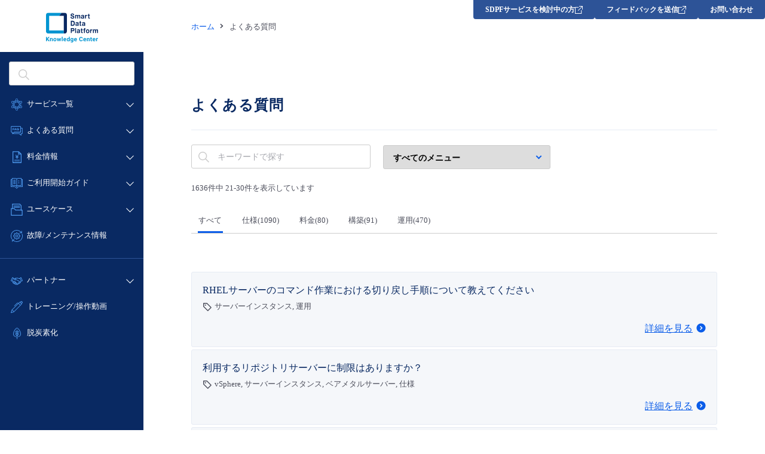

--- FILE ---
content_type: text/html; charset=UTF-8
request_url: https://sdpf.ntt.com/faq/page/3/
body_size: 15721
content:
<!-- ↓ハッシュを使わずにクエリストリングでパラメタを管理する場合に記述 -->
<script type="text/javascript">
    !function(){
      var G = GALFSRAM = window.GALFSRAM || {}
      G.mfx = G.mfx || {}
      G.mfx.router_mode = 'history'
    }();
</script>
<!DOCTYPE html>
<html lang="ja">

<head>
	<meta charset="utf-8">
	<link rel="shortcut icon" href="https://sdpf.ntt.com/wp-content/themes/sdpf/images/favicon.ico">
	<link rel="apple-touch-icon" sizes="256x256" href="https://sdpf.ntt.com/wp-content/themes/sdpf/images/favicon.ico">
	<link rel="icon" sizes="256x256" href="https://sdpf.ntt.com/wp-content/themes/sdpf/images/favicon.ico">
	<meta http-equiv="X-UA-Compatible" content="IE=edge">
	<meta name="format-detection" content="telephone=no">
	<meta name="viewport" content="width=device-width">
	<title>FAQ | Smart Data Platform Knowledge Center - Page 3</title>
	<style>img:is([sizes="auto" i], [sizes^="auto," i]) { contain-intrinsic-size: 3000px 1500px }</style>
	
		<!-- All in One SEO 4.8.7 - aioseo.com -->
	<meta name="robots" content="noindex, nofollow, max-image-preview:large" />
	<link rel="canonical" href="https://sdpf.ntt.com/faq/" />
	<link rel="prev" href="https://sdpf.ntt.com/faq/page/2/" />
	<link rel="next" href="https://sdpf.ntt.com/faq/page/4/" />
	<meta name="generator" content="All in One SEO (AIOSEO) 4.8.7" />
		<meta property="og:locale" content="ja_JP" />
		<meta property="og:site_name" content="Smart Data Platform Knowledge Center | Smart Data Platform" />
		<meta property="og:type" content="website" />
		<meta property="og:title" content="FAQ | Smart Data Platform Knowledge Center - Page 3" />
		<meta property="og:url" content="https://sdpf.ntt.com/faq/" />
		<meta name="twitter:card" content="summary" />
		<meta name="twitter:title" content="FAQ | Smart Data Platform Knowledge Center - Page 3" />
		<script type="application/ld+json" class="aioseo-schema">
			{"@context":"https:\/\/schema.org","@graph":[{"@type":"BreadcrumbList","@id":"https:\/\/sdpf.ntt.com\/faq\/page\/3\/#breadcrumblist","itemListElement":[{"@type":"ListItem","@id":"https:\/\/sdpf.ntt.com#listItem","position":1,"name":"Home","item":"https:\/\/sdpf.ntt.com","nextItem":{"@type":"ListItem","@id":"https:\/\/sdpf.ntt.com\/faq\/#listItem","name":"Archives for "}},{"@type":"ListItem","@id":"https:\/\/sdpf.ntt.com\/faq\/#listItem","position":2,"name":"Archives for ","item":"https:\/\/sdpf.ntt.com\/faq\/","nextItem":{"@type":"ListItem","@id":"https:\/\/sdpf.ntt.com\/faq\/page\/3#listItem","name":"\u30da\u30fc\u30b8 3"},"previousItem":{"@type":"ListItem","@id":"https:\/\/sdpf.ntt.com#listItem","name":"Home"}},{"@type":"ListItem","@id":"https:\/\/sdpf.ntt.com\/faq\/page\/3#listItem","position":3,"name":"\u30da\u30fc\u30b8 3","previousItem":{"@type":"ListItem","@id":"https:\/\/sdpf.ntt.com\/faq\/#listItem","name":"Archives for "}}]},{"@type":"CollectionPage","@id":"https:\/\/sdpf.ntt.com\/faq\/page\/3\/#collectionpage","url":"https:\/\/sdpf.ntt.com\/faq\/page\/3\/","name":"FAQ | Smart Data Platform Knowledge Center - Page 3","inLanguage":"ja","isPartOf":{"@id":"https:\/\/sdpf.ntt.com\/#website"},"breadcrumb":{"@id":"https:\/\/sdpf.ntt.com\/faq\/page\/3\/#breadcrumblist"}},{"@type":"Organization","@id":"https:\/\/sdpf.ntt.com\/#organization","name":"Smart Data Platform Knowledge Center","description":"Smart Data Platform","url":"https:\/\/sdpf.ntt.com\/"},{"@type":"WebSite","@id":"https:\/\/sdpf.ntt.com\/#website","url":"https:\/\/sdpf.ntt.com\/","name":"Smart Data Platform Knowledge Center","alternateName":"SDPF Knowledge Center","description":"Smart Data Platform","inLanguage":"ja","publisher":{"@id":"https:\/\/sdpf.ntt.com\/#organization"}}]}
		</script>
		<!-- All in One SEO -->


<!-- Google Tag Manager for WordPress by gtm4wp.com -->
<script data-cfasync="false" data-pagespeed-no-defer>
	var gtm4wp_datalayer_name = "dataLayer";
	var dataLayer = dataLayer || [];

	const gtm4wp_scrollerscript_debugmode         = false;
	const gtm4wp_scrollerscript_callbacktime      = 100;
	const gtm4wp_scrollerscript_readerlocation    = 150;
	const gtm4wp_scrollerscript_contentelementid  = "content";
	const gtm4wp_scrollerscript_scannertime       = 60;
</script>
<!-- End Google Tag Manager for WordPress by gtm4wp.com --><link rel='dns-prefetch' href='//ce.mf.marsflag.com' />
<link rel="alternate" type="application/rss+xml" title="Smart Data Platform Knowledge Center &raquo; FAQ フィード" href="https://sdpf.ntt.com/faq/feed/" />
		<!-- This site uses the Google Analytics by MonsterInsights plugin v9.7.0 - Using Analytics tracking - https://www.monsterinsights.com/ -->
							<script src="//www.googletagmanager.com/gtag/js?id=G-ZL75NGV4G5"  data-cfasync="false" data-wpfc-render="false" type="text/javascript" async></script>
			<script data-cfasync="false" data-wpfc-render="false" type="text/javascript">
				var mi_version = '9.7.0';
				var mi_track_user = true;
				var mi_no_track_reason = '';
								var MonsterInsightsDefaultLocations = {"page_location":"https:\/\/sdpf.ntt.com\/faq\/page\/3\/"};
								if ( typeof MonsterInsightsPrivacyGuardFilter === 'function' ) {
					var MonsterInsightsLocations = (typeof MonsterInsightsExcludeQuery === 'object') ? MonsterInsightsPrivacyGuardFilter( MonsterInsightsExcludeQuery ) : MonsterInsightsPrivacyGuardFilter( MonsterInsightsDefaultLocations );
				} else {
					var MonsterInsightsLocations = (typeof MonsterInsightsExcludeQuery === 'object') ? MonsterInsightsExcludeQuery : MonsterInsightsDefaultLocations;
				}

								var disableStrs = [
										'ga-disable-G-ZL75NGV4G5',
									];

				/* Function to detect opted out users */
				function __gtagTrackerIsOptedOut() {
					for (var index = 0; index < disableStrs.length; index++) {
						if (document.cookie.indexOf(disableStrs[index] + '=true') > -1) {
							return true;
						}
					}

					return false;
				}

				/* Disable tracking if the opt-out cookie exists. */
				if (__gtagTrackerIsOptedOut()) {
					for (var index = 0; index < disableStrs.length; index++) {
						window[disableStrs[index]] = true;
					}
				}

				/* Opt-out function */
				function __gtagTrackerOptout() {
					for (var index = 0; index < disableStrs.length; index++) {
						document.cookie = disableStrs[index] + '=true; expires=Thu, 31 Dec 2099 23:59:59 UTC; path=/';
						window[disableStrs[index]] = true;
					}
				}

				if ('undefined' === typeof gaOptout) {
					function gaOptout() {
						__gtagTrackerOptout();
					}
				}
								window.dataLayer = window.dataLayer || [];

				window.MonsterInsightsDualTracker = {
					helpers: {},
					trackers: {},
				};
				if (mi_track_user) {
					function __gtagDataLayer() {
						dataLayer.push(arguments);
					}

					function __gtagTracker(type, name, parameters) {
						if (!parameters) {
							parameters = {};
						}

						if (parameters.send_to) {
							__gtagDataLayer.apply(null, arguments);
							return;
						}

						if (type === 'event') {
														parameters.send_to = monsterinsights_frontend.v4_id;
							var hookName = name;
							if (typeof parameters['event_category'] !== 'undefined') {
								hookName = parameters['event_category'] + ':' + name;
							}

							if (typeof MonsterInsightsDualTracker.trackers[hookName] !== 'undefined') {
								MonsterInsightsDualTracker.trackers[hookName](parameters);
							} else {
								__gtagDataLayer('event', name, parameters);
							}
							
						} else {
							__gtagDataLayer.apply(null, arguments);
						}
					}

					__gtagTracker('js', new Date());
					__gtagTracker('set', {
						'developer_id.dZGIzZG': true,
											});
					if ( MonsterInsightsLocations.page_location ) {
						__gtagTracker('set', MonsterInsightsLocations);
					}
										__gtagTracker('config', 'G-ZL75NGV4G5', {"forceSSL":"true","link_attribution":"true"} );
										window.gtag = __gtagTracker;										(function () {
						/* https://developers.google.com/analytics/devguides/collection/analyticsjs/ */
						/* ga and __gaTracker compatibility shim. */
						var noopfn = function () {
							return null;
						};
						var newtracker = function () {
							return new Tracker();
						};
						var Tracker = function () {
							return null;
						};
						var p = Tracker.prototype;
						p.get = noopfn;
						p.set = noopfn;
						p.send = function () {
							var args = Array.prototype.slice.call(arguments);
							args.unshift('send');
							__gaTracker.apply(null, args);
						};
						var __gaTracker = function () {
							var len = arguments.length;
							if (len === 0) {
								return;
							}
							var f = arguments[len - 1];
							if (typeof f !== 'object' || f === null || typeof f.hitCallback !== 'function') {
								if ('send' === arguments[0]) {
									var hitConverted, hitObject = false, action;
									if ('event' === arguments[1]) {
										if ('undefined' !== typeof arguments[3]) {
											hitObject = {
												'eventAction': arguments[3],
												'eventCategory': arguments[2],
												'eventLabel': arguments[4],
												'value': arguments[5] ? arguments[5] : 1,
											}
										}
									}
									if ('pageview' === arguments[1]) {
										if ('undefined' !== typeof arguments[2]) {
											hitObject = {
												'eventAction': 'page_view',
												'page_path': arguments[2],
											}
										}
									}
									if (typeof arguments[2] === 'object') {
										hitObject = arguments[2];
									}
									if (typeof arguments[5] === 'object') {
										Object.assign(hitObject, arguments[5]);
									}
									if ('undefined' !== typeof arguments[1].hitType) {
										hitObject = arguments[1];
										if ('pageview' === hitObject.hitType) {
											hitObject.eventAction = 'page_view';
										}
									}
									if (hitObject) {
										action = 'timing' === arguments[1].hitType ? 'timing_complete' : hitObject.eventAction;
										hitConverted = mapArgs(hitObject);
										__gtagTracker('event', action, hitConverted);
									}
								}
								return;
							}

							function mapArgs(args) {
								var arg, hit = {};
								var gaMap = {
									'eventCategory': 'event_category',
									'eventAction': 'event_action',
									'eventLabel': 'event_label',
									'eventValue': 'event_value',
									'nonInteraction': 'non_interaction',
									'timingCategory': 'event_category',
									'timingVar': 'name',
									'timingValue': 'value',
									'timingLabel': 'event_label',
									'page': 'page_path',
									'location': 'page_location',
									'title': 'page_title',
									'referrer' : 'page_referrer',
								};
								for (arg in args) {
																		if (!(!args.hasOwnProperty(arg) || !gaMap.hasOwnProperty(arg))) {
										hit[gaMap[arg]] = args[arg];
									} else {
										hit[arg] = args[arg];
									}
								}
								return hit;
							}

							try {
								f.hitCallback();
							} catch (ex) {
							}
						};
						__gaTracker.create = newtracker;
						__gaTracker.getByName = newtracker;
						__gaTracker.getAll = function () {
							return [];
						};
						__gaTracker.remove = noopfn;
						__gaTracker.loaded = true;
						window['__gaTracker'] = __gaTracker;
					})();
									} else {
										console.log("");
					(function () {
						function __gtagTracker() {
							return null;
						}

						window['__gtagTracker'] = __gtagTracker;
						window['gtag'] = __gtagTracker;
					})();
									}
			</script>
			
							<!-- / Google Analytics by MonsterInsights -->
		<script type="text/javascript">
/* <![CDATA[ */
window._wpemojiSettings = {"baseUrl":"https:\/\/s.w.org\/images\/core\/emoji\/16.0.1\/72x72\/","ext":".png","svgUrl":"https:\/\/s.w.org\/images\/core\/emoji\/16.0.1\/svg\/","svgExt":".svg","source":{"concatemoji":"https:\/\/sdpf.ntt.com\/wp-includes\/js\/wp-emoji-release.min.js?ver=6.8.2"}};
/*! This file is auto-generated */
!function(s,n){var o,i,e;function c(e){try{var t={supportTests:e,timestamp:(new Date).valueOf()};sessionStorage.setItem(o,JSON.stringify(t))}catch(e){}}function p(e,t,n){e.clearRect(0,0,e.canvas.width,e.canvas.height),e.fillText(t,0,0);var t=new Uint32Array(e.getImageData(0,0,e.canvas.width,e.canvas.height).data),a=(e.clearRect(0,0,e.canvas.width,e.canvas.height),e.fillText(n,0,0),new Uint32Array(e.getImageData(0,0,e.canvas.width,e.canvas.height).data));return t.every(function(e,t){return e===a[t]})}function u(e,t){e.clearRect(0,0,e.canvas.width,e.canvas.height),e.fillText(t,0,0);for(var n=e.getImageData(16,16,1,1),a=0;a<n.data.length;a++)if(0!==n.data[a])return!1;return!0}function f(e,t,n,a){switch(t){case"flag":return n(e,"\ud83c\udff3\ufe0f\u200d\u26a7\ufe0f","\ud83c\udff3\ufe0f\u200b\u26a7\ufe0f")?!1:!n(e,"\ud83c\udde8\ud83c\uddf6","\ud83c\udde8\u200b\ud83c\uddf6")&&!n(e,"\ud83c\udff4\udb40\udc67\udb40\udc62\udb40\udc65\udb40\udc6e\udb40\udc67\udb40\udc7f","\ud83c\udff4\u200b\udb40\udc67\u200b\udb40\udc62\u200b\udb40\udc65\u200b\udb40\udc6e\u200b\udb40\udc67\u200b\udb40\udc7f");case"emoji":return!a(e,"\ud83e\udedf")}return!1}function g(e,t,n,a){var r="undefined"!=typeof WorkerGlobalScope&&self instanceof WorkerGlobalScope?new OffscreenCanvas(300,150):s.createElement("canvas"),o=r.getContext("2d",{willReadFrequently:!0}),i=(o.textBaseline="top",o.font="600 32px Arial",{});return e.forEach(function(e){i[e]=t(o,e,n,a)}),i}function t(e){var t=s.createElement("script");t.src=e,t.defer=!0,s.head.appendChild(t)}"undefined"!=typeof Promise&&(o="wpEmojiSettingsSupports",i=["flag","emoji"],n.supports={everything:!0,everythingExceptFlag:!0},e=new Promise(function(e){s.addEventListener("DOMContentLoaded",e,{once:!0})}),new Promise(function(t){var n=function(){try{var e=JSON.parse(sessionStorage.getItem(o));if("object"==typeof e&&"number"==typeof e.timestamp&&(new Date).valueOf()<e.timestamp+604800&&"object"==typeof e.supportTests)return e.supportTests}catch(e){}return null}();if(!n){if("undefined"!=typeof Worker&&"undefined"!=typeof OffscreenCanvas&&"undefined"!=typeof URL&&URL.createObjectURL&&"undefined"!=typeof Blob)try{var e="postMessage("+g.toString()+"("+[JSON.stringify(i),f.toString(),p.toString(),u.toString()].join(",")+"));",a=new Blob([e],{type:"text/javascript"}),r=new Worker(URL.createObjectURL(a),{name:"wpTestEmojiSupports"});return void(r.onmessage=function(e){c(n=e.data),r.terminate(),t(n)})}catch(e){}c(n=g(i,f,p,u))}t(n)}).then(function(e){for(var t in e)n.supports[t]=e[t],n.supports.everything=n.supports.everything&&n.supports[t],"flag"!==t&&(n.supports.everythingExceptFlag=n.supports.everythingExceptFlag&&n.supports[t]);n.supports.everythingExceptFlag=n.supports.everythingExceptFlag&&!n.supports.flag,n.DOMReady=!1,n.readyCallback=function(){n.DOMReady=!0}}).then(function(){return e}).then(function(){var e;n.supports.everything||(n.readyCallback(),(e=n.source||{}).concatemoji?t(e.concatemoji):e.wpemoji&&e.twemoji&&(t(e.twemoji),t(e.wpemoji)))}))}((window,document),window._wpemojiSettings);
/* ]]> */
</script>
<link rel='stylesheet' id='mfx-css' href='https://ce.mf.marsflag.com/latest/css/mf-search.css' type='text/css' media='all' />
<link rel='stylesheet' id='mfheader-css' href='https://sdpf.ntt.com/wp-content/themes/sdpf/css/mf-header.css' type='text/css' media='all' />
<style id='wp-emoji-styles-inline-css' type='text/css'>

	img.wp-smiley, img.emoji {
		display: inline !important;
		border: none !important;
		box-shadow: none !important;
		height: 1em !important;
		width: 1em !important;
		margin: 0 0.07em !important;
		vertical-align: -0.1em !important;
		background: none !important;
		padding: 0 !important;
	}
</style>
<link rel='stylesheet' id='wp-block-library-css' href='https://sdpf.ntt.com/wp-includes/css/dist/block-library/style.min.css?ver=6.8.2' type='text/css' media='all' />
<style id='classic-theme-styles-inline-css' type='text/css'>
/*! This file is auto-generated */
.wp-block-button__link{color:#fff;background-color:#32373c;border-radius:9999px;box-shadow:none;text-decoration:none;padding:calc(.667em + 2px) calc(1.333em + 2px);font-size:1.125em}.wp-block-file__button{background:#32373c;color:#fff;text-decoration:none}
</style>
<style id='global-styles-inline-css' type='text/css'>
:root{--wp--preset--aspect-ratio--square: 1;--wp--preset--aspect-ratio--4-3: 4/3;--wp--preset--aspect-ratio--3-4: 3/4;--wp--preset--aspect-ratio--3-2: 3/2;--wp--preset--aspect-ratio--2-3: 2/3;--wp--preset--aspect-ratio--16-9: 16/9;--wp--preset--aspect-ratio--9-16: 9/16;--wp--preset--color--black: #000000;--wp--preset--color--cyan-bluish-gray: #abb8c3;--wp--preset--color--white: #ffffff;--wp--preset--color--pale-pink: #f78da7;--wp--preset--color--vivid-red: #cf2e2e;--wp--preset--color--luminous-vivid-orange: #ff6900;--wp--preset--color--luminous-vivid-amber: #fcb900;--wp--preset--color--light-green-cyan: #7bdcb5;--wp--preset--color--vivid-green-cyan: #00d084;--wp--preset--color--pale-cyan-blue: #8ed1fc;--wp--preset--color--vivid-cyan-blue: #0693e3;--wp--preset--color--vivid-purple: #9b51e0;--wp--preset--gradient--vivid-cyan-blue-to-vivid-purple: linear-gradient(135deg,rgba(6,147,227,1) 0%,rgb(155,81,224) 100%);--wp--preset--gradient--light-green-cyan-to-vivid-green-cyan: linear-gradient(135deg,rgb(122,220,180) 0%,rgb(0,208,130) 100%);--wp--preset--gradient--luminous-vivid-amber-to-luminous-vivid-orange: linear-gradient(135deg,rgba(252,185,0,1) 0%,rgba(255,105,0,1) 100%);--wp--preset--gradient--luminous-vivid-orange-to-vivid-red: linear-gradient(135deg,rgba(255,105,0,1) 0%,rgb(207,46,46) 100%);--wp--preset--gradient--very-light-gray-to-cyan-bluish-gray: linear-gradient(135deg,rgb(238,238,238) 0%,rgb(169,184,195) 100%);--wp--preset--gradient--cool-to-warm-spectrum: linear-gradient(135deg,rgb(74,234,220) 0%,rgb(151,120,209) 20%,rgb(207,42,186) 40%,rgb(238,44,130) 60%,rgb(251,105,98) 80%,rgb(254,248,76) 100%);--wp--preset--gradient--blush-light-purple: linear-gradient(135deg,rgb(255,206,236) 0%,rgb(152,150,240) 100%);--wp--preset--gradient--blush-bordeaux: linear-gradient(135deg,rgb(254,205,165) 0%,rgb(254,45,45) 50%,rgb(107,0,62) 100%);--wp--preset--gradient--luminous-dusk: linear-gradient(135deg,rgb(255,203,112) 0%,rgb(199,81,192) 50%,rgb(65,88,208) 100%);--wp--preset--gradient--pale-ocean: linear-gradient(135deg,rgb(255,245,203) 0%,rgb(182,227,212) 50%,rgb(51,167,181) 100%);--wp--preset--gradient--electric-grass: linear-gradient(135deg,rgb(202,248,128) 0%,rgb(113,206,126) 100%);--wp--preset--gradient--midnight: linear-gradient(135deg,rgb(2,3,129) 0%,rgb(40,116,252) 100%);--wp--preset--font-size--small: 13px;--wp--preset--font-size--medium: 20px;--wp--preset--font-size--large: 36px;--wp--preset--font-size--x-large: 42px;--wp--preset--spacing--20: 0.44rem;--wp--preset--spacing--30: 0.67rem;--wp--preset--spacing--40: 1rem;--wp--preset--spacing--50: 1.5rem;--wp--preset--spacing--60: 2.25rem;--wp--preset--spacing--70: 3.38rem;--wp--preset--spacing--80: 5.06rem;--wp--preset--shadow--natural: 6px 6px 9px rgba(0, 0, 0, 0.2);--wp--preset--shadow--deep: 12px 12px 50px rgba(0, 0, 0, 0.4);--wp--preset--shadow--sharp: 6px 6px 0px rgba(0, 0, 0, 0.2);--wp--preset--shadow--outlined: 6px 6px 0px -3px rgba(255, 255, 255, 1), 6px 6px rgba(0, 0, 0, 1);--wp--preset--shadow--crisp: 6px 6px 0px rgba(0, 0, 0, 1);}:where(.is-layout-flex){gap: 0.5em;}:where(.is-layout-grid){gap: 0.5em;}body .is-layout-flex{display: flex;}.is-layout-flex{flex-wrap: wrap;align-items: center;}.is-layout-flex > :is(*, div){margin: 0;}body .is-layout-grid{display: grid;}.is-layout-grid > :is(*, div){margin: 0;}:where(.wp-block-columns.is-layout-flex){gap: 2em;}:where(.wp-block-columns.is-layout-grid){gap: 2em;}:where(.wp-block-post-template.is-layout-flex){gap: 1.25em;}:where(.wp-block-post-template.is-layout-grid){gap: 1.25em;}.has-black-color{color: var(--wp--preset--color--black) !important;}.has-cyan-bluish-gray-color{color: var(--wp--preset--color--cyan-bluish-gray) !important;}.has-white-color{color: var(--wp--preset--color--white) !important;}.has-pale-pink-color{color: var(--wp--preset--color--pale-pink) !important;}.has-vivid-red-color{color: var(--wp--preset--color--vivid-red) !important;}.has-luminous-vivid-orange-color{color: var(--wp--preset--color--luminous-vivid-orange) !important;}.has-luminous-vivid-amber-color{color: var(--wp--preset--color--luminous-vivid-amber) !important;}.has-light-green-cyan-color{color: var(--wp--preset--color--light-green-cyan) !important;}.has-vivid-green-cyan-color{color: var(--wp--preset--color--vivid-green-cyan) !important;}.has-pale-cyan-blue-color{color: var(--wp--preset--color--pale-cyan-blue) !important;}.has-vivid-cyan-blue-color{color: var(--wp--preset--color--vivid-cyan-blue) !important;}.has-vivid-purple-color{color: var(--wp--preset--color--vivid-purple) !important;}.has-black-background-color{background-color: var(--wp--preset--color--black) !important;}.has-cyan-bluish-gray-background-color{background-color: var(--wp--preset--color--cyan-bluish-gray) !important;}.has-white-background-color{background-color: var(--wp--preset--color--white) !important;}.has-pale-pink-background-color{background-color: var(--wp--preset--color--pale-pink) !important;}.has-vivid-red-background-color{background-color: var(--wp--preset--color--vivid-red) !important;}.has-luminous-vivid-orange-background-color{background-color: var(--wp--preset--color--luminous-vivid-orange) !important;}.has-luminous-vivid-amber-background-color{background-color: var(--wp--preset--color--luminous-vivid-amber) !important;}.has-light-green-cyan-background-color{background-color: var(--wp--preset--color--light-green-cyan) !important;}.has-vivid-green-cyan-background-color{background-color: var(--wp--preset--color--vivid-green-cyan) !important;}.has-pale-cyan-blue-background-color{background-color: var(--wp--preset--color--pale-cyan-blue) !important;}.has-vivid-cyan-blue-background-color{background-color: var(--wp--preset--color--vivid-cyan-blue) !important;}.has-vivid-purple-background-color{background-color: var(--wp--preset--color--vivid-purple) !important;}.has-black-border-color{border-color: var(--wp--preset--color--black) !important;}.has-cyan-bluish-gray-border-color{border-color: var(--wp--preset--color--cyan-bluish-gray) !important;}.has-white-border-color{border-color: var(--wp--preset--color--white) !important;}.has-pale-pink-border-color{border-color: var(--wp--preset--color--pale-pink) !important;}.has-vivid-red-border-color{border-color: var(--wp--preset--color--vivid-red) !important;}.has-luminous-vivid-orange-border-color{border-color: var(--wp--preset--color--luminous-vivid-orange) !important;}.has-luminous-vivid-amber-border-color{border-color: var(--wp--preset--color--luminous-vivid-amber) !important;}.has-light-green-cyan-border-color{border-color: var(--wp--preset--color--light-green-cyan) !important;}.has-vivid-green-cyan-border-color{border-color: var(--wp--preset--color--vivid-green-cyan) !important;}.has-pale-cyan-blue-border-color{border-color: var(--wp--preset--color--pale-cyan-blue) !important;}.has-vivid-cyan-blue-border-color{border-color: var(--wp--preset--color--vivid-cyan-blue) !important;}.has-vivid-purple-border-color{border-color: var(--wp--preset--color--vivid-purple) !important;}.has-vivid-cyan-blue-to-vivid-purple-gradient-background{background: var(--wp--preset--gradient--vivid-cyan-blue-to-vivid-purple) !important;}.has-light-green-cyan-to-vivid-green-cyan-gradient-background{background: var(--wp--preset--gradient--light-green-cyan-to-vivid-green-cyan) !important;}.has-luminous-vivid-amber-to-luminous-vivid-orange-gradient-background{background: var(--wp--preset--gradient--luminous-vivid-amber-to-luminous-vivid-orange) !important;}.has-luminous-vivid-orange-to-vivid-red-gradient-background{background: var(--wp--preset--gradient--luminous-vivid-orange-to-vivid-red) !important;}.has-very-light-gray-to-cyan-bluish-gray-gradient-background{background: var(--wp--preset--gradient--very-light-gray-to-cyan-bluish-gray) !important;}.has-cool-to-warm-spectrum-gradient-background{background: var(--wp--preset--gradient--cool-to-warm-spectrum) !important;}.has-blush-light-purple-gradient-background{background: var(--wp--preset--gradient--blush-light-purple) !important;}.has-blush-bordeaux-gradient-background{background: var(--wp--preset--gradient--blush-bordeaux) !important;}.has-luminous-dusk-gradient-background{background: var(--wp--preset--gradient--luminous-dusk) !important;}.has-pale-ocean-gradient-background{background: var(--wp--preset--gradient--pale-ocean) !important;}.has-electric-grass-gradient-background{background: var(--wp--preset--gradient--electric-grass) !important;}.has-midnight-gradient-background{background: var(--wp--preset--gradient--midnight) !important;}.has-small-font-size{font-size: var(--wp--preset--font-size--small) !important;}.has-medium-font-size{font-size: var(--wp--preset--font-size--medium) !important;}.has-large-font-size{font-size: var(--wp--preset--font-size--large) !important;}.has-x-large-font-size{font-size: var(--wp--preset--font-size--x-large) !important;}
:where(.wp-block-post-template.is-layout-flex){gap: 1.25em;}:where(.wp-block-post-template.is-layout-grid){gap: 1.25em;}
:where(.wp-block-columns.is-layout-flex){gap: 2em;}:where(.wp-block-columns.is-layout-grid){gap: 2em;}
:root :where(.wp-block-pullquote){font-size: 1.5em;line-height: 1.6;}
</style>
<link rel='stylesheet' id='common_pc-css' href='https://sdpf.ntt.com/wp-content/themes/sdpf/css/common.css' type='text/css' media='all' />
<link rel='stylesheet' id='common_breakpoint-css' href='https://sdpf.ntt.com/wp-content/themes/sdpf/css/common-bp.css' type='text/css' media='all' />
<link rel='stylesheet' id='common_sp-css' href='https://sdpf.ntt.com/wp-content/themes/sdpf/css/common-sp.css' type='text/css' media='all' />
<link rel='stylesheet' id='common_bootstrap-css' href='https://sdpf.ntt.com/wp-content/themes/sdpf/css/common-bs.css' type='text/css' media='all' />
<script type="text/javascript" src="https://sdpf.ntt.com/wp-content/plugins/google-analytics-for-wordpress/assets/js/frontend-gtag.min.js?ver=9.7.0" id="monsterinsights-frontend-script-js" async="async" data-wp-strategy="async"></script>
<script data-cfasync="false" data-wpfc-render="false" type="text/javascript" id='monsterinsights-frontend-script-js-extra'>/* <![CDATA[ */
var monsterinsights_frontend = {"js_events_tracking":"true","download_extensions":"doc,pdf,ppt,zip,xls,docx,pptx,xlsx","inbound_paths":"[{\"path\":\"\\\/go\\\/\",\"label\":\"affiliate\"},{\"path\":\"\\\/recommend\\\/\",\"label\":\"affiliate\"}]","home_url":"https:\/\/sdpf.ntt.com","hash_tracking":"false","v4_id":"G-ZL75NGV4G5"};/* ]]> */
</script>
<script type="text/javascript" src="https://sdpf.ntt.com/wp-content/plugins/duracelltomi-google-tag-manager/dist/js/analytics-talk-content-tracking.js?ver=1.22" id="gtm4wp-scroll-tracking-js"></script>
<script type="text/javascript" src="https://sdpf.ntt.com/wp-content/themes/sdpf/js/jquery.js" id="jquery-js"></script>
<script type="text/javascript" src="https://sdpf.ntt.com/wp-content/themes/sdpf/js/common.js" id="common_js-js"></script>
<link rel="https://api.w.org/" href="https://sdpf.ntt.com/wp-json/" /><link rel="EditURI" type="application/rsd+xml" title="RSD" href="https://sdpf.ntt.com/xmlrpc.php?rsd" />

<!-- Google Tag Manager for WordPress by gtm4wp.com -->
<!-- GTM Container placement set to footer -->
<script data-cfasync="false" data-pagespeed-no-defer type="text/javascript">
	var dataLayer_content = {"pagePostType":"faq"};
	dataLayer.push( dataLayer_content );
</script>
<script data-cfasync="false" data-pagespeed-no-defer type="text/javascript">
(function(w,d,s,l,i){w[l]=w[l]||[];w[l].push({'gtm.start':
new Date().getTime(),event:'gtm.js'});var f=d.getElementsByTagName(s)[0],
j=d.createElement(s),dl=l!='dataLayer'?'&l='+l:'';j.async=true;j.src=
'//www.googletagmanager.com/gtm.js?id='+i+dl;f.parentNode.insertBefore(j,f);
})(window,document,'script','dataLayer','GTM-PJPQS7W');
</script>
<!-- End Google Tag Manager for WordPress by gtm4wp.com -->	<link rel="index" href="https://sdpf.ntt.com">
</head>

<body class="archive paged post-type-archive post-type-archive-faq paged-3 post-type-paged-3 wp-theme-sdpf ja">
	<div id="whole-cont">
		<aside>
			<nav id="aside-menu">
				<div class="aside-panel ">
										<div class="sp-menu">
						<div id="sp-menu-opener"></div>
						<h1><a href="/"><img src="https://sdpf.ntt.com/wp-content/themes/sdpf/images/logo.svg" width="87" height="51" alt="Smart Data Platform"></a></h1>
						<div id="sp-search-opener"></div>
					</div>
					<div id="aside-search">
						<div class="mf_finder_header">
							<!-- ↓検索窓用カスタムエレメント --> <mf-search-box
							submit-text=""
							doctype-hidden 
							pagemax-hidden
							imgsize-hidden
							sort-hidden
							imgsize-default="1"
							suggest-max="5"
							use-links
							category-all-text="ECL1.0/2.0"
							category-csv="ECL2.0,ECL1.0"
							ajax-url="https://finder.api.mf.marsflag.com/api/v1/finder_service/documents/259321f6/search"
							serp-url="/search"></mf-search-box>
						</div>
					</div>
					<!-- marsfinderoff: index -->
					
<div class="menu__wrapper">
	<ul class="main-menu main-menu__lists">
						<li class="icon_service "
			data-first-menu-num="1">
						<span class="m-attribute js-sub-menu-open">サービス一覧</span>
						<section class="sub-menu">
				<ul class="sub-menu__lists lists">
																									<li class="icon_data"
						id=""										
						data-first-menu-sub-menu-num="1-1">
																								<span class="m-attribute">データ利活用</span>
																																				<div>
														<div>
								<h2>加工</h2>
								<ul>
																		<li>
																				<span>データ統合</span>
																				<a href="/services/informatica/">Next Generation iPaaS Powered by Informatica</a>
									</li>
																	</ul>
							</div>
														<div>
								<h2>可視化</h2>
								<ul>
																		<li>
																				<span>ゼロクリックBI</span>
																				<a href="/services/hyperintelligence/">HyperIntelligence</a>
									</li>
																	</ul>
							</div>
														<div>
								<h2>分析</h2>
								<ul>
																		<li>
																				<span>機械学習モデル生成自動化</span>
																				<a href="/services/datarobot/">DataRobot</a>
									</li>
																		<li>
																				<span>ノンコーディングAIモデル開発ツール</span>
																				<a href="/services/nodeai/">Node-AI</a>
									</li>
																	</ul>
							</div>
														<div>
								<h2>データマネジメント</h2>
								<ul>
																		<li>
																				<span>データマネジメントプラットフォーム</span>
																				<a href="/services/iquattro/">iQuattro</a>
									</li>
																		<li>
																				<span>デジタルワーカープラットフォーム</span>
																				<a href="/services/blueprism/">Blue Prism Cloud</a>
									</li>
																		<li>
																				<span>データカタログ</span>
																				<a href="/services/informatica-edc/">Informatica Enterprise Data Catalog</a>
									</li>
																		<li>
																				<span>データガバナンス</span>
																				<a href="/services/informatica-axon/">Informatica Axon Data Governance</a>
									</li>
																		<li>
																				<span></span>
																				<a href="/services/databricks/">Lakehouse / Databricks</a>
									</li>
																	</ul>
							</div>
													</div>
											</li>
																				<li class="icon_cloud"
						id=""										
						data-first-menu-sub-menu-num="1-2">
																								<span class="m-attribute">クラウド/サーバー</span>
																																				<div>
														<div>
								<h2>ハイパーバイザー</h2>
								<ul>
																		<li>
																				<span></span>
																				<a href="/services/vsphere/">vSphere</a>
									</li>
																		<li>
																				<span></span>
																				<a href="/services/hyper-v/">Hyper-V</a>
									</li>
																	</ul>
							</div>
														<div>
								<h2>仮想サーバー</h2>
								<ul>
																		<li>
																				<span></span>
																				<a href="/services/server-instance/">サーバーインスタンス</a>
									</li>
																		<li>
																				<span></span>
																				<a href="/services/image-storage/">イメージ管理</a>
									</li>
																	</ul>
							</div>
														<div>
								<h2>物理サーバー</h2>
								<ul>
																		<li>
																				<span></span>
																				<a href="/services/baremetal-server/">ベアメタルサーバー</a>
									</li>
																		<li>
																				<span></span>
																				<a href="/services/gpu-server/">GPUサーバー</a>
									</li>
																	</ul>
							</div>
														<div>
								<h2>ストレージ</h2>
								<ul>
																		<li>
																				<span></span>
																				<a href="/services/block-storage/">ブロックストレージ</a>
									</li>
																		<li>
																				<span></span>
																				<a href="/services/file-storage/">ファイルストレージ</a>
									</li>
																		<li>
																				<span></span>
																				<a href="/services/wasabi/">Wasabiオブジェクトストレージ</a>
									</li>
																	</ul>
							</div>
														<div>
								<h2>セキュリティ</h2>
								<ul>
																		<li>
																				<span></span>
																				<a href="/services/managed-anti-virus/">Managed Anti-Virus</a>
									</li>
																		<li>
																				<span></span>
																				<a href="/services/managed-virtual-patch/">Managed Virtual Patch</a>
									</li>
																		<li>
																				<span></span>
																				<a href="/services/managed-security-package/">Managed Host-based Security Package</a>
									</li>
																	</ul>
							</div>
														<div>
								<h2>ミドルウェア/ライセンス</h2>
								<ul>
																		<li>
																				<span></span>
																				<a href="/services/oracle/">Oracle</a>
									</li>
																		<li>
																				<span></span>
																				<a href="/services/sql-server/">SQL Server</a>
									</li>
																		<li>
																				<span></span>
																				<a href="/services/arcserve/">Arcserve Unified Data Protection</a>
									</li>
																		<li>
																				<span></span>
																				<a href="/services/hulft/">HULFT</a>
									</li>
																		<li>
																				<span></span>
																				<a href="/services/rds-sal/">Windows Server Remote Desktop Services SAL</a>
									</li>
																	</ul>
							</div>
														<div>
								<h2>プラットフォームサービス</h2>
								<ul>
																		<li>
																				<span></span>
																				<a href="/services/eclforerp/">Enterprise Cloud for ERP</a>
									</li>
																		<li>
																				<span></span>
																				<a href="/services/vmware-platform/">IaaS Powered by VMware</a>
									</li>
																	</ul>
							</div>
														<div>
								<h2>パートナークラウド</h2>
								<ul>
																		<li>
																				<span></span>
																				<a href="/services/power-systems/">Power Systems</a>
									</li>
																		<li>
																				<span></span>
																				<a href="/services/microsoft-azure/">Hybrid Cloud with Microsoft Azure</a>
									</li>
																		<li>
																				<span></span>
																				<a href="/services/google-cloud-platform/">Hybrid Cloud with GCP</a>
									</li>
																		<li>
																				<span></span>
																				<a href="/services/amazon-web-services/">Hybrid Cloud with AWS</a>
									</li>
																	</ul>
							</div>
														<div>
								<h2>バックアップ</h2>
								<ul>
																		<li>
																				<span></span>
																				<a href="/services/arcserve-cloud-direct/">Arcserve Cloud Direct</a>
									</li>
																	</ul>
							</div>
														<div>
								<h2>構築/開発ツール</h2>
								<ul>
																		<li>
																				<span></span>
																				<a href="/services/skyway/">WebRTC Platform SkyWay</a>
									</li>
																	</ul>
							</div>
													</div>
											</li>
																				<li class="icon_network"
						id=""										
						data-first-menu-sub-menu-num="1-3">
																								<span class="m-attribute">ネットワーク</span>
																																				<div>
														<div>
								<h2>統合ネットワーク/関連サービス</h2>
								<ul>
																		<li>
																				<span></span>
																				<a href="/services/rink/">docomo business RINK セキュアドWAN</a>
									</li>
																		<li>
																				<span></span>
																				<a href="/services/wan-security/">docomo business RINK WANセキュリティ</a>
									</li>
																		<li>
																				<span></span>
																				<a href="/services/idaas/">docomo business RINK IDaaS</a>
									</li>
																	</ul>
							</div>
														<div>
								<h2>相互接続/関連サービス</h2>
								<ul>
																		<li>
																				<span></span>
																				<a href="/services/fic/">Flexible InterConnect</a>
									</li>
																		<li>
																				<span>クラウド/サーバー</span>
																				<a href="/services/internet-gw/">インターネット接続ゲートウェイ</a>
									</li>
																		<li>
																				<span>クラウド/サーバー</span>
																				<a href="/services/fic-gw/">Flexible InterConnect接続ゲートウェイ</a>
									</li>
																		<li>
																				<span>クラウド/サーバー</span>
																				<a href="/services/cic/">コロケーション接続</a>
									</li>
																		<li>
																				<span>クラウド/サーバー</span>
																				<a href="/services/region-interconnectivity/">リージョン間接続</a>
									</li>
																		<li>
																				<span>クラウド/サーバー</span>
																				<a href="/services/tenant-interconnectivity/">テナント間接続</a>
									</li>
																		<li>
																				<span>クラウド/サーバー</span>
																				<a href="/services/mec-gw/">docomo MEC接続ゲートウェイ</a>
									</li>
																		<li>
																				<span>クラウド/サーバー</span>
																				<a href="/services/wasabi-gw/">Wasabi接続ゲートウェイ</a>
									</li>
																	</ul>
							</div>
														<div>
								<h2>インターネット/関連サービス</h2>
								<ul>
																		<li>
																				<span></span>
																				<a href="/services/ocnx/">Super OCN Flexible Connect</a>
									</li>
																		<li>
																				<span></span>
																				<a href="/services/vutm2/">vUTM2</a>
									</li>
																		<li>
																				<span></span>
																				<a href="/services/dns/">DNS</a>
									</li>
																		<li>
																				<span></span>
																				<a href="/services/fsg/">Flexible Secure Gateway</a>
									</li>
																		<li>
																				<span></span>
																				<a href="/services/cdn-akamai/">CDN/Edge Platform Powered by Akamai</a>
									</li>
																		<li>
																				<span></span>
																				<a href="/services/fig/">Flexible Internet Gateway</a>
									</li>
																		<li>
																				<span></span>
																				<a href="/services/swa/">Secure Web Access</a>
									</li>
																	</ul>
							</div>
														<div>
								<h2>クラウド/サーバー ローカルネットワーク</h2>
								<ul>
																		<li>
																				<span></span>
																				<a href="/services/logical-network/">ロジカルネットワーク</a>
									</li>
																		<li>
																				<span></span>
																				<a href="/services/common-function-gw/">共通機能ゲートウェイ</a>
									</li>
																		<li>
																				<span></span>
																				<a href="/services/loadbalancer/">ロードバランサー</a>
									</li>
																		<li>
																				<span></span>
																				<a href="/services/managed-lb/">Managed Load Balancer</a>
									</li>
																	</ul>
							</div>
														<div>
								<h2>クラウド/サーバー ネットワークセキュリティ</h2>
								<ul>
																		<li>
																				<span></span>
																				<a href="/services/firewall/">ファイアウォール</a>
									</li>
																		<li>
																				<span></span>
																				<a href="/services/managed-firewall/">Managed Firewall</a>
									</li>
																		<li>
																				<span></span>
																				<a href="/services/managed-utm/">Managed UTM</a>
									</li>
																		<li>
																				<span></span>
																				<a href="/services/managed-waf/">Managed WAF</a>
									</li>
																		<li>
																				<span></span>
																				<a href="/services/security-group/">セキュリティグループ</a>
									</li>
																	</ul>
							</div>
														<div>
								<h2>リモートアクセス</h2>
								<ul>
																		<li>
																				<span></span>
																				<a href="/services/fra/">Flexible Remote Access</a>
									</li>
																		<li>
																				<span></span>
																				<a href="/services/mobile-connect/">モバイルコネクト</a>
									</li>
																		<li>
																				<span></span>
																				<a href="/services/globalsase-pa/">グローバルSASE powered by Prisma Access</a>
									</li>
																	</ul>
							</div>
													</div>
											</li>
																				<li class="icon_iot"
						id=""										
						data-first-menu-sub-menu-num="1-4">
																								<span class="m-attribute">IoT</span>
																																				<div>
														<div>
								<h2>統合IoTサービス</h2>
								<ul>
																		<li>
																				<span></span>
																				<a href="/services/sign/">docomo business SIGN</a>
									</li>
																	</ul>
							</div>
														<div>
								<h2>IoT Connect</h2>
								<ul>
																		<li>
																				<span></span>
																				<a href="/services/icms/">IoT Connect Mobile Type S</a>
									</li>
																		<li>
																				<span></span>
																				<a href="/services/icgw/">IoT Connect Gateway</a>
									</li>
																	</ul>
							</div>
														<div>
								<h2>IoTプラットフォーム</h2>
								<ul>
																		<li>
																				<span></span>
																				<a href="/services/things-cloud/">Things Cloud®</a>
									</li>
																	</ul>
							</div>
													</div>
											</li>
																				<li class="icon_monitor"
						id=""										
						data-first-menu-sub-menu-num="1-5">
																								<span class="m-attribute">モニタリング/監査</span>
																																				<div>
														<div>
								<h2>リソースモニタリング</h2>
								<ul>
																		<li>
																				<span>クラウド/サーバー</span>
																				<a href="/services/monitoring/">モニタリング</a>
									</li>
																	</ul>
							</div>
													</div>
											</li>
																				<li class="icon_support"
						id=""										
						data-first-menu-sub-menu-num="1-6">
																								<span class="m-attribute">サポート</span>
																																				<div>
														<div>
								<h2>無償サポート</h2>
								<ul>
																		<li>
																				<span></span>
																				<a href="/services/support/">ベーシック</a>
									</li>
																	</ul>
							</div>
														<div>
								<h2>有償サポート</h2>
								<ul>
																		<li>
																				<span></span>
																				<a href="/services/pss/">Professional Support Services</a>
									</li>
																	</ul>
							</div>
													</div>
											</li>
																				<li class="icon_about-sss"
						id=""										
						data-first-menu-sub-menu-num="1-7">
																								<span class="m-attribute">管理機能</span>
																																				<div>
														<div>
								<h2>管理機能</h2>
								<ul>
																		<li>
																				<span></span>
																				<a href="/about-sss/">管理機能</a>
									</li>
																	</ul>
							</div>
													</div>
											</li>
																				<li class=""
						id="menu_all"										
						data-first-menu-sub-menu-num="1-0">
																		<a  href="/services/">すべてのメニューを見る</a>
																							</li>
																			</ul>
			</section>
		</li>
						<li class="icon_faq "
			data-first-menu-num="2">
						<span class="m-attribute js-sub-menu-open">よくある質問</span>
						<section class="sub-menu">
				<ul class="sub-menu__lists lists">
																									<li class="icon_data"
						id=""										
						data-first-menu-sub-menu-num="2-1">
																								<span class="m-attribute">データ利活用</span>
																																				<div>
														<div>
								<h2>加工</h2>
								<ul>
																		<li>
																				<span>データ統合</span>
																				<a href="/services/informatica/">Next Generation iPaaS Powered by Informatica</a>
									</li>
																	</ul>
							</div>
														<div>
								<h2>可視化</h2>
								<ul>
																		<li>
																				<span>ゼロクリックBI</span>
																				<a href="/services/hyperintelligence/">HyperIntelligence</a>
									</li>
																	</ul>
							</div>
														<div>
								<h2>分析</h2>
								<ul>
																		<li>
																				<span>機械学習モデル生成自動化</span>
																				<a href="/services/datarobot/">DataRobot</a>
									</li>
																		<li>
																				<span>ノンコーディングAIモデル開発ツール</span>
																				<a href="/services/nodeai/">Node-AI</a>
									</li>
																	</ul>
							</div>
														<div>
								<h2>データマネジメント</h2>
								<ul>
																		<li>
																				<span>データマネジメントプラットフォーム</span>
																				<a href="/services/iquattro/">iQuattro</a>
									</li>
																		<li>
																				<span>デジタルワーカープラットフォーム</span>
																				<a href="/services/blueprism/">Blue Prism Cloud</a>
									</li>
																		<li>
																				<span>データカタログ</span>
																				<a href="/services/informatica-edc/">Informatica Enterprise Data Catalog</a>
									</li>
																		<li>
																				<span>データガバナンス</span>
																				<a href="/services/informatica-axon/">Informatica Axon Data Governance</a>
									</li>
																		<li>
																				<span></span>
																				<a href="/services/databricks/">Lakehouse / Databricks</a>
									</li>
																	</ul>
							</div>
													</div>
											</li>
																				<li class="icon_cloud"
						id=""										
						data-first-menu-sub-menu-num="2-2">
																								<span class="m-attribute">クラウド/サーバー</span>
																																				<div>
														<div>
								<h2>ハイパーバイザー</h2>
								<ul>
																		<li>
																				<span></span>
																				<a href="/services/vsphere/faq/">vSphere</a>
									</li>
																		<li>
																				<span></span>
																				<a href="/services/hyper-v/faq/">Hyper-V</a>
									</li>
																	</ul>
							</div>
														<div>
								<h2>仮想サーバー</h2>
								<ul>
																		<li>
																				<span></span>
																				<a href="/services/server-instance/faq/">サーバーインスタンス</a>
									</li>
																		<li>
																				<span></span>
																				<a href="/services/image-storage/faq/">イメージ管理</a>
									</li>
																	</ul>
							</div>
														<div>
								<h2>物理サーバー</h2>
								<ul>
																		<li>
																				<span></span>
																				<a href="/services/baremetal-server/faq/">ベアメタルサーバー</a>
									</li>
																		<li>
																				<span></span>
																				<a href="/services/gpu-server/">GPUサーバー</a>
									</li>
																	</ul>
							</div>
														<div>
								<h2>ストレージ</h2>
								<ul>
																		<li>
																				<span></span>
																				<a href="/services/block-storage/faq/">ブロックストレージ</a>
									</li>
																		<li>
																				<span></span>
																				<a href="/services/file-storage/faq/">ファイルストレージ</a>
									</li>
																		<li>
																				<span></span>
																				<a href="/services/wasabi/faq/">Wasabiオブジェクトストレージ</a>
									</li>
																	</ul>
							</div>
														<div>
								<h2>セキュリティ</h2>
								<ul>
																		<li>
																				<span></span>
																				<a href="/services/managed-anti-virus/faq/">Managed Anti-Virus</a>
									</li>
																		<li>
																				<span></span>
																				<a href="/services/managed-virtual-patch/faq/">Managed Virtual Patch</a>
									</li>
																		<li>
																				<span></span>
																				<a href="/services/managed-security-package/faq/">Managed Host-based Security Package</a>
									</li>
																	</ul>
							</div>
														<div>
								<h2>ミドルウェア/ライセンス</h2>
								<ul>
																		<li>
																				<span></span>
																				<a href="/services/oracle/faq/">Oracle</a>
									</li>
																		<li>
																				<span></span>
																				<a href="/services/sql-server/faq/">SQL Server</a>
									</li>
																		<li>
																				<span></span>
																				<a href="/services/arcserve/faq/">Arcserve Unified Data Protection</a>
									</li>
																		<li>
																				<span></span>
																				<a href="/services/hulft/faq/">HULFT</a>
									</li>
																		<li>
																				<span></span>
																				<a href="/services/rds-sal/faq/">Windows Server Remote Desktop Services SAL</a>
									</li>
																	</ul>
							</div>
														<div>
								<h2>プラットフォームサービス</h2>
								<ul>
																		<li>
																				<span></span>
																				<a href="/services/eclforerp/">Enterprise Cloud for ERP</a>
									</li>
																		<li>
																				<span></span>
																				<a href="/services/vmware-platform/faq/">IaaS Powered by VMware</a>
									</li>
																	</ul>
							</div>
														<div>
								<h2>パートナークラウド</h2>
								<ul>
																		<li>
																				<span></span>
																				<a href="/services/power-systems/faq/">Power Systems</a>
									</li>
																		<li>
																				<span></span>
																				<a href="/services/microsoft-azure/faq/">Hybrid Cloud with Microsoft Azure</a>
									</li>
																		<li>
																				<span></span>
																				<a href="/services/google-cloud-platform/faq/">Hybrid Cloud with GCP</a>
									</li>
																		<li>
																				<span></span>
																				<a href="/services/amazon-web-services/faq/">Hybrid Cloud with AWS</a>
									</li>
																	</ul>
							</div>
														<div>
								<h2>バックアップ</h2>
								<ul>
																		<li>
																				<span></span>
																				<a href="/services/arcserve-cloud-direct/faq/">Arcserve Cloud Direct</a>
									</li>
																	</ul>
							</div>
														<div>
								<h2>構築/開発ツール</h2>
								<ul>
																		<li>
																				<span></span>
																				<a href="/services/skyway/faq/">WebRTC Platform SkyWay</a>
									</li>
																	</ul>
							</div>
													</div>
											</li>
																				<li class="icon_network"
						id=""										
						data-first-menu-sub-menu-num="2-3">
																								<span class="m-attribute">ネットワーク</span>
																																				<div>
														<div>
								<h2>統合ネットワーク/関連サービス</h2>
								<ul>
																		<li>
																				<span></span>
																				<a href="/services/rink/faq/">docomo business RINK セキュアドWAN</a>
									</li>
																		<li>
																				<span></span>
																				<a href="/services/wan-security/faq/">docomo business RINK WANセキュリティ</a>
									</li>
																		<li>
																				<span></span>
																				<a href="/services/idaas/faq/">docomo business RINK IDaaS</a>
									</li>
																	</ul>
							</div>
														<div>
								<h2>相互接続/関連サービス</h2>
								<ul>
																		<li>
																				<span></span>
																				<a href="/services/fic/faq/">Flexible InterConnect</a>
									</li>
																		<li>
																				<span>クラウド/サーバー</span>
																				<a href="/services/internet-gw/faq/">インターネット接続ゲートウェイ</a>
									</li>
																		<li>
																				<span>クラウド/サーバー</span>
																				<a href="/services/fic-gw/faq/">Flexible InterConnect接続ゲートウェイ</a>
									</li>
																		<li>
																				<span>クラウド/サーバー</span>
																				<a href="/services/cic/faq/">コロケーション接続</a>
									</li>
																		<li>
																				<span>クラウド/サーバー</span>
																				<a href="/services/region-interconnectivity/faq/">リージョン間接続</a>
									</li>
																		<li>
																				<span>クラウド/サーバー</span>
																				<a href="/services/tenant-interconnectivity/faq/">テナント間接続</a>
									</li>
																		<li>
																				<span>クラウド/サーバー</span>
																				<a href="/services/mec-gw/faq/">docomo MEC接続ゲートウェイ</a>
									</li>
																		<li>
																				<span>クラウド/サーバー</span>
																				<a href="/services/wasabi-gw/faq/">Wasabi接続ゲートウェイ</a>
									</li>
																	</ul>
							</div>
														<div>
								<h2>インターネット/関連サービス</h2>
								<ul>
																		<li>
																				<span></span>
																				<a href="/services/ocnx/faq/">Super OCN Flexible Connect</a>
									</li>
																		<li>
																				<span></span>
																				<a href="/services/vutm2/faq/">vUTM2</a>
									</li>
																		<li>
																				<span></span>
																				<a href="/services/dns/faq/">DNS</a>
									</li>
																		<li>
																				<span></span>
																				<a href="/services/fsg/faq/">Flexible Secure Gateway</a>
									</li>
																		<li>
																				<span></span>
																				<a href="/services/cdn-akamai/faq/">CDN/Edge Platform Powered by Akamai</a>
									</li>
																		<li>
																				<span></span>
																				<a href="/services/fig/faq/">Flexible Internet Gateway</a>
									</li>
																		<li>
																				<span></span>
																				<a href="/services/swa/faq/">Secure Web Access</a>
									</li>
																	</ul>
							</div>
														<div>
								<h2>クラウド/サーバー ローカルネットワーク</h2>
								<ul>
																		<li>
																				<span></span>
																				<a href="/services/logical-network/faq/">ロジカルネットワーク</a>
									</li>
																		<li>
																				<span></span>
																				<a href="/services/common-function-gw/faq/">共通機能ゲートウェイ</a>
									</li>
																		<li>
																				<span></span>
																				<a href="/services/loadbalancer/faq/">ロードバランサー</a>
									</li>
																		<li>
																				<span></span>
																				<a href="/services/managed-lb/faq/">Managed Load Balancer</a>
									</li>
																	</ul>
							</div>
														<div>
								<h2>クラウド/サーバー ネットワークセキュリティ</h2>
								<ul>
																		<li>
																				<span></span>
																				<a href="/services/firewall/faq/">ファイアウォール</a>
									</li>
																		<li>
																				<span></span>
																				<a href="/services/managed-firewall/faq/">Managed Firewall</a>
									</li>
																		<li>
																				<span></span>
																				<a href="/services/managed-utm/faq/">Managed UTM</a>
									</li>
																		<li>
																				<span></span>
																				<a href="/services/managed-waf/faq/">Managed WAF</a>
									</li>
																		<li>
																				<span></span>
																				<a href="/services/security-group/faq/">セキュリティグループ</a>
									</li>
																	</ul>
							</div>
														<div>
								<h2>リモートアクセス</h2>
								<ul>
																		<li>
																				<span></span>
																				<a href="/services/fra/faq/">Flexible Remote Access</a>
									</li>
																		<li>
																				<span></span>
																				<a href="/services/mobile-connect/faq/">モバイルコネクト</a>
									</li>
																		<li>
																				<span></span>
																				<a href="/services/globalsase-pa/">グローバルSASE powered by Prisma Access</a>
									</li>
																	</ul>
							</div>
													</div>
											</li>
																				<li class="icon_iot"
						id=""										
						data-first-menu-sub-menu-num="2-4">
																								<span class="m-attribute">IoT</span>
																																				<div>
														<div>
								<h2>統合IoTサービス</h2>
								<ul>
																		<li>
																				<span></span>
																				<a href="/services/sign/faq/">docomo business SIGN</a>
									</li>
																	</ul>
							</div>
														<div>
								<h2>IoT Connect</h2>
								<ul>
																		<li>
																				<span></span>
																				<a href="/services/icms/faq/">IoT Connect Mobile Type S</a>
									</li>
																		<li>
																				<span></span>
																				<a href="/services/icgw/faq/">IoT Connect Gateway</a>
									</li>
																	</ul>
							</div>
														<div>
								<h2>IoTプラットフォーム</h2>
								<ul>
																		<li>
																				<span></span>
																				<a href="/services/things-cloud/faq/">Things Cloud®</a>
									</li>
																	</ul>
							</div>
													</div>
											</li>
																				<li class="icon_monitor"
						id=""										
						data-first-menu-sub-menu-num="2-5">
																								<span class="m-attribute">モニタリング/監査</span>
																																				<div>
														<div>
								<h2>リソースモニタリング</h2>
								<ul>
																		<li>
																				<span>クラウド/サーバー</span>
																				<a href="/services/monitoring/faq/">モニタリング</a>
									</li>
																	</ul>
							</div>
													</div>
											</li>
																				<li class="icon_support"
						id=""										
						data-first-menu-sub-menu-num="2-6">
																								<span class="m-attribute">サポート</span>
																																				<div>
														<div>
								<h2>無償サポート</h2>
								<ul>
																		<li>
																				<span></span>
																				<a href="/services/support/faq/">ベーシック</a>
									</li>
																	</ul>
							</div>
														<div>
								<h2>有償サポート</h2>
								<ul>
																		<li>
																				<span></span>
																				<a href="/services/pss/">Professional Support Services</a>
									</li>
																	</ul>
							</div>
													</div>
											</li>
																				<li class="icon_about-sss"
						id=""										
						data-first-menu-sub-menu-num="2-7">
																								<span class="m-attribute">管理機能</span>
																																				<div>
														<div>
								<h2>管理機能</h2>
								<ul>
																		<li>
																				<span></span>
																				<a href="/about-sss/faq">管理機能</a>
									</li>
																	</ul>
							</div>
													</div>
											</li>
																				<li class=""
						id="menu_all"										
						data-first-menu-sub-menu-num="2-0">
																		<a  href="/faq/">すべてのメニューを見る</a>
																							</li>
																			</ul>
			</section>
		</li>
						<li class="icon_price "
			data-first-menu-num="3">
						<span class="m-attribute js-sub-menu-open">料金情報</span>
						<section class="sub-menu">
				<ul class="sub-menu__lists lists">
																									<li class="icon_price_simulator"
						id=""										
						data-first-menu-sub-menu-num="3-0">
																		<a target="_blank" href="https://pricing-simulator.sdpf.ntt.com/gui/simulator/">料金シミュレーター</a>
																							</li>
																				<li class="icon_data"
						id=""										
						data-first-menu-sub-menu-num="3-1">
																								<span class="m-attribute">データ利活用</span>
																																				<div>
														<div>
								<h2>加工</h2>
								<ul>
																		<li>
																				<span>データ統合</span>
																				<a href="/services/informatica/">Next Generation iPaaS Powered by Informatica</a>
									</li>
																	</ul>
							</div>
														<div>
								<h2>可視化</h2>
								<ul>
																		<li>
																				<span>ゼロクリックBI</span>
																				<a href="/services/hyperintelligence/">HyperIntelligence</a>
									</li>
																	</ul>
							</div>
														<div>
								<h2>分析</h2>
								<ul>
																		<li>
																				<span>機械学習モデル生成自動化</span>
																				<a href="/services/datarobot/">DataRobot</a>
									</li>
																		<li>
																				<span>ノンコーディングAIモデル開発ツール</span>
																				<a href="/services/nodeai/">Node-AI</a>
									</li>
																	</ul>
							</div>
														<div>
								<h2>データマネジメント</h2>
								<ul>
																		<li>
																				<span>データマネジメントプラットフォーム</span>
																				<a href="/services/iquattro/">iQuattro</a>
									</li>
																		<li>
																				<span>デジタルワーカープラットフォーム</span>
																				<a href="/services/blueprism/">Blue Prism Cloud</a>
									</li>
																		<li>
																				<span>データカタログ</span>
																				<a href="/services/informatica-edc/">Informatica Enterprise Data Catalog</a>
									</li>
																		<li>
																				<span>データガバナンス</span>
																				<a href="/services/informatica-axon/">Informatica Axon Data Governance</a>
									</li>
																		<li>
																				<span></span>
																				<a href="/services/databricks/">Lakehouse / Databricks</a>
									</li>
																	</ul>
							</div>
													</div>
											</li>
																				<li class="icon_cloud"
						id=""										
						data-first-menu-sub-menu-num="3-2">
																								<span class="m-attribute">クラウド/サーバー</span>
																																				<div>
														<div>
								<h2>ハイパーバイザー</h2>
								<ul>
																		<li>
																				<span></span>
																				<a href="/services/vsphere/pricing/">vSphere</a>
									</li>
																		<li>
																				<span></span>
																				<a href="/services/hyper-v/pricing/">Hyper-V</a>
									</li>
																	</ul>
							</div>
														<div>
								<h2>仮想サーバー</h2>
								<ul>
																		<li>
																				<span></span>
																				<a href="/services/server-instance/pricing/">サーバーインスタンス</a>
									</li>
																		<li>
																				<span></span>
																				<a href="/services/image-storage/pricing/">イメージ管理</a>
									</li>
																	</ul>
							</div>
														<div>
								<h2>物理サーバー</h2>
								<ul>
																		<li>
																				<span></span>
																				<a href="/services/baremetal-server/pricing/">ベアメタルサーバー</a>
									</li>
																		<li>
																				<span></span>
																				<a href="/services/gpu-server/">GPUサーバー</a>
									</li>
																	</ul>
							</div>
														<div>
								<h2>ストレージ</h2>
								<ul>
																		<li>
																				<span></span>
																				<a href="/services/block-storage/pricing/">ブロックストレージ</a>
									</li>
																		<li>
																				<span></span>
																				<a href="/services/file-storage/pricing/">ファイルストレージ</a>
									</li>
																		<li>
																				<span></span>
																				<a href="/services/wasabi/pricing/">Wasabiオブジェクトストレージ</a>
									</li>
																	</ul>
							</div>
														<div>
								<h2>セキュリティ</h2>
								<ul>
																		<li>
																				<span></span>
																				<a href="/services/managed-anti-virus/pricing/">Managed Anti-Virus</a>
									</li>
																		<li>
																				<span></span>
																				<a href="/services/managed-virtual-patch/pricing/">Managed Virtual Patch</a>
									</li>
																		<li>
																				<span></span>
																				<a href="/services/managed-security-package/pricing/">Managed Host-based Security Package</a>
									</li>
																	</ul>
							</div>
														<div>
								<h2>ミドルウェア/ライセンス</h2>
								<ul>
																		<li>
																				<span></span>
																				<a href="/services/oracle/pricing/">Oracle</a>
									</li>
																		<li>
																				<span></span>
																				<a href="/services/sql-server/pricing/">SQL Server</a>
									</li>
																		<li>
																				<span></span>
																				<a href="/services/arcserve/pricing/">Arcserve Unified Data Protection</a>
									</li>
																		<li>
																				<span></span>
																				<a href="/services/hulft/pricing/">HULFT</a>
									</li>
																		<li>
																				<span></span>
																				<a href="/services/rds-sal/pricing/">Windows Server Remote Desktop Services SAL</a>
									</li>
																	</ul>
							</div>
														<div>
								<h2>プラットフォームサービス</h2>
								<ul>
																		<li>
																				<span></span>
																				<a href="/services/eclforerp/">Enterprise Cloud for ERP</a>
									</li>
																		<li>
																				<span></span>
																				<a href="/services/vmware-platform/pricing/">IaaS Powered by VMware</a>
									</li>
																	</ul>
							</div>
														<div>
								<h2>パートナークラウド</h2>
								<ul>
																		<li>
																				<span></span>
																				<a href="/services/power-systems/pricing/">Power Systems</a>
									</li>
																		<li>
																				<span></span>
																				<a href="/services/microsoft-azure/pricing/">Hybrid Cloud with Microsoft Azure</a>
									</li>
																		<li>
																				<span></span>
																				<a href="/services/google-cloud-platform/pricing/">Hybrid Cloud with GCP</a>
									</li>
																		<li>
																				<span></span>
																				<a href="/services/amazon-web-services/pricing/">Hybrid Cloud with AWS</a>
									</li>
																	</ul>
							</div>
														<div>
								<h2>バックアップ</h2>
								<ul>
																		<li>
																				<span></span>
																				<a href="/services/arcserve-cloud-direct/pricing/">Arcserve Cloud Direct</a>
									</li>
																	</ul>
							</div>
														<div>
								<h2>構築/開発ツール</h2>
								<ul>
																		<li>
																				<span></span>
																				<a href="/services/skyway/pricing/">WebRTC Platform SkyWay</a>
									</li>
																	</ul>
							</div>
													</div>
											</li>
																				<li class="icon_network"
						id=""										
						data-first-menu-sub-menu-num="3-3">
																								<span class="m-attribute">ネットワーク</span>
																																				<div>
														<div>
								<h2>統合ネットワーク/関連サービス</h2>
								<ul>
																		<li>
																				<span></span>
																				<a href="/services/rink/pricing/">docomo business RINK セキュアドWAN</a>
									</li>
																		<li>
																				<span></span>
																				<a href="/services/wan-security/pricing/">docomo business RINK WANセキュリティ</a>
									</li>
																		<li>
																				<span></span>
																				<a href="/services/idaas/pricing/">docomo business RINK IDaaS</a>
									</li>
																	</ul>
							</div>
														<div>
								<h2>相互接続/関連サービス</h2>
								<ul>
																		<li>
																				<span></span>
																				<a href="/services/fic/pricing/">Flexible InterConnect</a>
									</li>
																		<li>
																				<span>クラウド/サーバー</span>
																				<a href="/services/internet-gw/pricing/">インターネット接続ゲートウェイ</a>
									</li>
																		<li>
																				<span>クラウド/サーバー</span>
																				<a href="/services/fic-gw/pricing/">Flexible InterConnect接続ゲートウェイ</a>
									</li>
																		<li>
																				<span>クラウド/サーバー</span>
																				<a href="/services/cic/pricing/">コロケーション接続</a>
									</li>
																		<li>
																				<span>クラウド/サーバー</span>
																				<a href="/services/region-interconnectivity/pricing/">リージョン間接続</a>
									</li>
																		<li>
																				<span>クラウド/サーバー</span>
																				<a href="/services/tenant-interconnectivity/pricing/">テナント間接続</a>
									</li>
																		<li>
																				<span>クラウド/サーバー</span>
																				<a href="/services/mec-gw/service-descriptions/">docomo MEC接続ゲートウェイ</a>
									</li>
																		<li>
																				<span>クラウド/サーバー</span>
																				<a href="/services/wasabi-gw/pricing/">Wasabi接続ゲートウェイ</a>
									</li>
																	</ul>
							</div>
														<div>
								<h2>インターネット/関連サービス</h2>
								<ul>
																		<li>
																				<span></span>
																				<a href="/services/ocnx/pricing/">Super OCN Flexible Connect</a>
									</li>
																		<li>
																				<span></span>
																				<a href="/services/vutm2/pricing/">vUTM2</a>
									</li>
																		<li>
																				<span></span>
																				<a href="/services/dns/pricing/">DNS</a>
									</li>
																		<li>
																				<span></span>
																				<a href="/services/fsg/pricing/">Flexible Secure Gateway</a>
									</li>
																		<li>
																				<span></span>
																				<a href="/services/cdn-akamai/pricing/">CDN/Edge Platform Powered by Akamai</a>
									</li>
																		<li>
																				<span></span>
																				<a href="/services/fig/pricing/">Flexible Internet Gateway</a>
									</li>
																		<li>
																				<span></span>
																				<a href="/services/swa/pricing/">Secure Web Access</a>
									</li>
																	</ul>
							</div>
														<div>
								<h2>クラウド/サーバー ローカルネットワーク</h2>
								<ul>
																		<li>
																				<span></span>
																				<a href="/services/logical-network/pricing/">ロジカルネットワーク</a>
									</li>
																		<li>
																				<span></span>
																				<a href="/services/common-function-gw/pricing/">共通機能ゲートウェイ</a>
									</li>
																		<li>
																				<span></span>
																				<a href="/services/loadbalancer/pricing/">ロードバランサー</a>
									</li>
																		<li>
																				<span></span>
																				<a href="/services/managed-lb/pricing/">Managed Load Balancer</a>
									</li>
																	</ul>
							</div>
														<div>
								<h2>クラウド/サーバー ネットワークセキュリティ</h2>
								<ul>
																		<li>
																				<span></span>
																				<a href="/services/firewall/pricing/">ファイアウォール</a>
									</li>
																		<li>
																				<span></span>
																				<a href="/services/managed-firewall/pricing/">Managed Firewall</a>
									</li>
																		<li>
																				<span></span>
																				<a href="/services/managed-utm/pricing/">Managed UTM</a>
									</li>
																		<li>
																				<span></span>
																				<a href="/services/managed-waf/pricing/">Managed WAF</a>
									</li>
																		<li>
																				<span></span>
																				<a href="/services/security-group/pricing/">セキュリティグループ</a>
									</li>
																	</ul>
							</div>
														<div>
								<h2>リモートアクセス</h2>
								<ul>
																		<li>
																				<span></span>
																				<a href="/services/fra/pricing/">Flexible Remote Access</a>
									</li>
																		<li>
																				<span></span>
																				<a href="/services/mobile-connect/pricing/">モバイルコネクト</a>
									</li>
																		<li>
																				<span></span>
																				<a href="/services/globalsase-pa/pricing/">グローバルSASE powered by Prisma Access</a>
									</li>
																	</ul>
							</div>
													</div>
											</li>
																				<li class="icon_iot"
						id=""										
						data-first-menu-sub-menu-num="3-4">
																								<span class="m-attribute">IoT</span>
																																				<div>
														<div>
								<h2>統合IoTサービス</h2>
								<ul>
																		<li>
																				<span></span>
																				<a href="/services/sign/pricing/">docomo business SIGN</a>
									</li>
																	</ul>
							</div>
														<div>
								<h2>IoT Connect</h2>
								<ul>
																		<li>
																				<span></span>
																				<a href="/services/icms/pricing/">IoT Connect Mobile Type S</a>
									</li>
																		<li>
																				<span></span>
																				<a href="/services/icgw/pricing/">IoT Connect Gateway</a>
									</li>
																	</ul>
							</div>
														<div>
								<h2>IoTプラットフォーム</h2>
								<ul>
																		<li>
																				<span></span>
																				<a href="/services/things-cloud/pricing/">Things Cloud®</a>
									</li>
																	</ul>
							</div>
													</div>
											</li>
																				<li class="icon_monitor"
						id=""										
						data-first-menu-sub-menu-num="3-5">
																								<span class="m-attribute">モニタリング/監査</span>
																																				<div>
														<div>
								<h2>リソースモニタリング</h2>
								<ul>
																		<li>
																				<span>クラウド/サーバー</span>
																				<a href="/services/monitoring/pricing/">モニタリング</a>
									</li>
																	</ul>
							</div>
													</div>
											</li>
																				<li class="icon_support"
						id=""										
						data-first-menu-sub-menu-num="3-6">
																								<span class="m-attribute">サポート</span>
																																				<div>
														<div>
								<h2>無償サポート</h2>
								<ul>
																		<li>
																				<span></span>
																				<a href="/services/support/pricing/">ベーシック</a>
									</li>
																	</ul>
							</div>
														<div>
								<h2>有償サポート</h2>
								<ul>
																		<li>
																				<span></span>
																				<a href="/services/pss/pricing/">Professional Support Services</a>
									</li>
																	</ul>
							</div>
													</div>
											</li>
																				<li class=""
						id="menu_all"										
						data-first-menu-sub-menu-num="3-0">
																		<a  href="/price-list/">すべてのメニューを見る</a>
																							</li>
																			</ul>
			</section>
		</li>
						<li class="icon_guide "
			data-first-menu-num="4">
						<span class="m-attribute js-sub-menu-open">ご利用開始ガイド</span>
						<section class="sub-menu">
				<ul class="sub-menu__lists lists">
																																													<li class="guide__title">
												<span class="no-hover">■ 管理機能</span>
											</li>
															<li class="guide__menu">
												<a href="/about-sss/" class="no-icon">- 管理機能</a>
											</li>
																									<br>
															<li class="guide__title">
												<span class="no-hover">■ セットアップガイド</span>
											</li>
															<li class="guide__menu">
												<a href="/about-sss/tutorials/#id1" class="no-icon">- 新規お申し込み方法</a>
											</li>
										<li class="guide__menu">
												<a href="/about-sss/tutorials/#id2" class="no-icon">- 初期設定・確認</a>
											</li>
										<li class="guide__menu">
												<a href="/about-sss/tutorials/#id3" class="no-icon">- ユーザー機能の管理</a>
											</li>
										<li class="guide__menu">
												<a href="/about-sss/tutorials/#id4" class="no-icon">- 登録情報の管理</a>
											</li>
										<li class="guide__menu">
												<a href="/about-sss/api-references/" class="no-icon">- APIリファレンス</a>
											</li>
																									<br>
															<li class="guide__title">
												<span class="no-hover">■ 基本構築ガイド</span>
											</li>
															<li class="guide__menu">
												<a href="/quick-start-guide/#id1" class="no-icon">- クラウド / サーバー</a>
											</li>
										<li class="guide__menu">
												<a href="/quick-start-guide/#id3" class="no-icon">- Flexible InterConnect</a>
											</li>
										<li class="guide__menu">
												<a href="/quick-start-guide/#id4" class="no-icon">- Flexible Remote Access</a>
											</li>
										<li class="guide__menu">
												<a href="/quick-start-guide/#id5" class="no-icon">- vUTM2</a>
											</li>
																																		</ul>
			</section>
		</li>
						<li class="icon_usecase "
			data-first-menu-num="5">
						<span class="m-attribute js-sub-menu-open">ユースケース</span>
						<section class="sub-menu">
				<ul class="sub-menu__lists lists">
																									<li class="icon_none"
						id=""										
						data-first-menu-sub-menu-num="5-0">
																								<a href="/solution-guide/#backup" class="no-icon">- バックアップ</a>
																													</li>
																				<li class="icon_none"
						id=""										
						data-first-menu-sub-menu-num="5-0">
																								<a href="/solution-guide/#security" class="no-icon">- セキュリティ・監査</a>
																													</li>
																				<li class="icon_none"
						id=""										
						data-first-menu-sub-menu-num="5-0">
																								<a href="/solution-guide/#analysis" class="no-icon">- データと分析</a>
																													</li>
																				<li class="icon_none"
						id=""										
						data-first-menu-sub-menu-num="5-0">
																								<a href="/solution-guide/#iot" class="no-icon">- IoT</a>
																													</li>
																				<li class="icon_none"
						id=""										
						data-first-menu-sub-menu-num="5-0">
																								<a href="/solution-guide/#multi-cloud" class="no-icon">- マルチクラウド利用</a>
																													</li>
																				<li class="icon_none"
						id=""										
						data-first-menu-sub-menu-num="5-0">
																								<a href="/solution-guide/#remote-work" class="no-icon">- リモートワーク</a>
																													</li>
																				<li class="icon_none"
						id=""										
						data-first-menu-sub-menu-num="5-0">
																								<a href="/solution-guide/#infrastructure" class="no-icon">- ITインフラストラクチャー</a>
																													</li>
																				<li class="icon_none"
						id=""										
						data-first-menu-sub-menu-num="5-0">
																								<a href="/solution-guide/#others" class="no-icon">- その他</a>
																													</li>
																			</ul>
			</section>
		</li>
						<li class="icon_maintenance "
			data-first-menu-num="6">
						<a href="/service-status/">故障/メンテナンス情報</a>
						<section class="sub-menu">
				<ul class="sub-menu__lists lists">
																									<li class=""
						id=""										
						data-first-menu-sub-menu-num="6-0">
																		<a  href="/service-status/">サービス稼働状況</a>
																							</li>
																				<li class=""
						id=""										
						data-first-menu-sub-menu-num="6-0">
																		<a  href="/service-status/details/">故障/メンテナンス履歴</a>
																							</li>
																				<li class=""
						id=""										
						data-first-menu-sub-menu-num="6-0">
																		<a  href="/service-status/maintenance/">メンテナンス予定</a>
																							</li>
																				<li class=""
						id=""										
						data-first-menu-sub-menu-num="6-0">
																		<a  href="/service-status/maintenance-window/">定期メンテナンス</a>
																							</li>
																			</ul>
			</section>
		</li>
					</ul>
	
			<ul class="main-menu second-menu">
				<li class="icon_partner">
						<span class="m-attribute js-sub-menu-open">パートナー</span>
									<section class="sub-menu">
				<ul class="sub-menu__lists lists second-menu-sub-menu">
															<li><a href="/partner/">販売パートナー向けプログラム</a></li>
																				<li><a href="/collaboration-partner/">協業パートナー</a></li>
														</ul>
			</section>
					</li>
				<li class="icon_training">
						<a href="/trainings/">トレーニング/操作動画</a>
								</li>
				<li class="icon_carbon_neutral">
						<a href="/carbon-neutral/">脱炭素化</a>
								</li>
			</ul>
</div>
					<!-- marsfinderon: index -->
									</div>
			</nav>
		</aside>
		<div id="main-cont">
			<main>
				<div class="top-fixed">
					<a href="https://www.ntt.com/business/sdpf.html" class="top-fixed__link" target="_blank" rel="noopener noreferrer">SDPFサービスを検討中の方<img src="https://sdpf.ntt.com/wp-content/themes/sdpf/images/icn-other-page.svg" alt=""></a>
					<a href="" id="send-feedback" class="top-fixed__link" target="_blank" rel="noopener noreferrer">フィードバックを送信<img src="https://sdpf.ntt.com/wp-content/themes/sdpf/images/icn-other-page.svg" alt=""></a>
					<a href="/inquiry/" class="top-fixed__link">お問い合わせ</a>
										<script>
						// 「フィードバックを送信」クリック時、別タブでアンケートページを開く.
						$('#send-feedback').on('click', function () {
							const feedbackUrl =
								'https://docs.google.com/forms/d/e/1FAIpQLScWNLeLYATRcfpRkufQ6KWIhFs-6ENm0aaQnpx3j1SQ63pBYw/viewform?' +
								$.param({
									usp: 'pp_url',
									'entry.45840084': location.href, // ページURLを設定（パラメータ、アンカーリンク含む）
									'entry.1521459877': document.title, // ページタイトルを設定
								});
							window.open(feedbackUrl, '_blank', 'noreferrer');
							return false;
						});
					</script>
				</div><nav class="breadcrumbles"><ul itemscope itemtype="http://schema.org/BreadcrumbList"><li itemprop="itemListElement" itemscope itemtype="http://schema.org/ListItem"><a itemprop="item" href="/"><span itemprop="name">ホーム</span></a><meta itemprop="position" content="1" /></li><li itemprop="itemListElement" itemscope itemtype="http://schema.org/ListItem"><span itemprop="name">よくある質問</span><meta itemprop="position" content="2" /></li></ul></nav><section class="panel-list-header">
	<h1>よくある質問</h1>
	<form action="/faq/" method="GET">
		<button></button>
		<input type="text" name="_s" value="" placeholder="キーワードで探す">
		<div class="part-select js-change-submit">
			<select size="1" name="term_id">
			<option value="">すべてのメニュー</option>
			<option value="66">Akamai Global Server Load Balance</option><option value="33">Arcserve Cloud Direct</option><option value="48">Arcserve Unified Data Protection</option><option value="75">CDN/Edge Platform Powered by Akamai</option><option value="56">DNS</option><option value="101">docomo business RINK IDaaS</option><option value="105">docomo business RINK WANセキュリティ</option><option value="93">docomo business RINK セキュアドWAN</option><option value="106">docomo business SIGN</option><option value="22">Flexible InterConnect</option><option value="88">Flexible Internet Gateway</option><option value="23">Flexible Remote Access</option><option value="100">Flexible Secure Gateway</option><option value="78">Global Flexible InterConnect</option><option value="59">HULFT</option><option value="80">Hybrid Cloud with AWS</option><option value="67">Hybrid Cloud with GCP</option><option value="29">Hybrid Cloud with Microsoft Azure</option><option value="63">Hyper-V</option><option value="70">IaaS Powered by VMware</option><option value="20">IoT Connect Gateway</option><option value="14">IoT Connect Mobile Type S</option><option value="37">Managed Anti-Virus</option><option value="44">Managed Firewall</option><option value="38">Managed Host-based Security Package</option><option value="79">Managed Load Balancer</option><option value="45">Managed UTM</option><option value="39">Managed Virtual Patch</option><option value="46">Managed WAF</option><option value="43">Oracle</option><option value="47">Power Systems</option><option value="74">Professional Support Services</option><option value="40">SAP HANA</option><option value="103">Secure Web Access</option><option value="54">SQL Server</option><option value="13">Super OCN Flexible Connect</option><option value="91">Things Cloud</option><option value="72">vSphere</option><option value="102">vUTM2</option><option value="71">Wasabiオブジェクトストレージ</option><option value="55">WebRTC Platform SkyWay</option><option value="58">Windows Server Remote Desktop Services SAL</option><option value="24">イメージ管理</option><option value="31">お問合せ/サポート</option><option value="87">クラウド/サーバー Flexible InterConnect接続ゲートウェイ</option><option value="51">クラウド/サーバー VPN接続ゲートウェイ</option><option value="104">クラウド/サーバー Wasabi接続ゲートウェイ</option><option value="26">クラウド/サーバー インターネット接続ゲートウェイ</option><option value="65">クラウド/サーバー コロケーション接続</option><option value="57">クラウド/サーバー テナント間接続</option><option value="49">クラウド/サーバー リージョン間接続</option><option value="36">クラウド/サーバー リソースモニタリング</option><option value="5">サーバーインスタンス</option><option value="82">セキュリティグループ</option><option value="68">パートナー</option><option value="27">ファイアウォール</option><option value="53">ファイルストレージ</option><option value="41">ブロックストレージ</option><option value="34">ベアメタルサーバー</option><option value="81">モバイルコネクト</option><option value="30">ロードバランサー</option><option value="25">ロジカルネットワーク</option><option value="42">共通機能ゲートウェイ</option><option value="35">管理機能</option>			</select>
		</div>
		<input type="hidden" name="cid" value="">
	</form>
	<p>1636件中 21-30件を表示しています</p>
</section>
<section class="panel-free">
	<div class="part-faq-list">
		<div class="category-nav">
			<ul>
			<li><span>すべて</span></li><li><a href="https://sdpf.ntt.com/faq/?&&cid=7">仕様(1090)</a></li><li><a href="https://sdpf.ntt.com/faq/?&&cid=8">料金(80)</a></li><li><a href="https://sdpf.ntt.com/faq/?&&cid=9">構築(91)</a></li><li><a href="https://sdpf.ntt.com/faq/?&&cid=10">運用(470)</a></li>			</ul>
		</div>
		<div class="part-faq-list_box">
				<div class="part-faq-list_item">
				<h3>RHELサーバーのコマンド作業における切り戻し手順について教えてください</h3>
				<p>サーバーインスタンス, 運用</p>
				<div class="part-faq-list_link"><a href="https://sdpf.ntt.com/faq/os-42/">詳細を見る</a></div>
			</div>
				<div class="part-faq-list_item">
				<h3>利用するリポジトリサーバーに制限はありますか？</h3>
				<p>vSphere, サーバーインスタンス, ベアメタルサーバー, 仕様</p>
				<div class="part-faq-list_link"><a href="https://sdpf.ntt.com/faq/os-41/">詳細を見る</a></div>
			</div>
				<div class="part-faq-list_item">
				<h3>サーバーインスタンス上で取得した sosreport をローカル端末に保存する方法はありますか？</h3>
				<p>サーバーインスタンス, 仕様</p>
				<div class="part-faq-list_link"><a href="https://sdpf.ntt.com/faq/os-40/">詳細を見る</a></div>
			</div>
				<div class="part-faq-list_item">
				<h3>Name（ホスト）指定なしのレコードの作成は可能ですか？</h3>
				<p>DNS, 仕様</p>
				<div class="part-faq-list_link"><a href="https://sdpf.ntt.com/faq/dns-20/">詳細を見る</a></div>
			</div>
				<div class="part-faq-list_item">
				<h3>スタティックルートはどのようなルーティングを設定すればいいですか？</h3>
				<p>クラウド/サーバー Flexible InterConnect接続ゲートウェイ, 構築, 運用</p>
				<div class="part-faq-list_link"><a href="https://sdpf.ntt.com/faq/fic-gw-4/">詳細を見る</a></div>
			</div>
				<div class="part-faq-list_item">
				<h3>セキュリティグループの提供リージョンについて教えてください。</h3>
				<p>セキュリティグループ, 仕様</p>
				<div class="part-faq-list_link"><a href="https://sdpf.ntt.com/faq/security-group-1/">詳細を見る</a></div>
			</div>
				<div class="part-faq-list_item">
				<h3>IPVのサーバーについて、リソースIDの確認方法を教えてください。</h3>
				<p>IaaS Powered by VMware, 仕様</p>
				<div class="part-faq-list_link"><a href="https://sdpf.ntt.com/faq/ipv-4/">詳細を見る</a></div>
			</div>
				<div class="part-faq-list_item">
				<h3>IPVテナントポータルへのアクセス制御は可能ですか？</h3>
				<p>IaaS Powered by VMware, 運用</p>
				<div class="part-faq-list_link"><a href="https://sdpf.ntt.com/faq/ipv-3/">詳細を見る</a></div>
			</div>
				<div class="part-faq-list_item">
				<h3>セキュリティログ (URL Filteringログ) においてURL/Filenameに記載されるURLにワイルドカードが含まれているログがあるのはなぜですか</h3>
				<p>Flexible Secure Gateway, 仕様</p>
				<div class="part-faq-list_link"><a href="https://sdpf.ntt.com/faq/fsg-spec-049/">詳細を見る</a></div>
			</div>
				<div class="part-faq-list_item">
				<h3>認証画面が1日2回表示されるのはなぜですか</h3>
				<p>Flexible Secure Gateway, 仕様</p>
				<div class="part-faq-list_link"><a href="https://sdpf.ntt.com/faq/fsg-spec-048/">詳細を見る</a></div>
			</div>
			</div>
	</div>
	<div class="part-pagenate"><div class="part-pagenate-list"><a class="prev page-numbers" href="https://sdpf.ntt.com/faq/page/2/"></a>
<a class="page-numbers" href="https://sdpf.ntt.com/faq/page/1/">1</a>
<a class="page-numbers" href="https://sdpf.ntt.com/faq/page/2/">2</a>
<span aria-current="page" class="page-numbers current">3</span>
<a class="page-numbers" href="https://sdpf.ntt.com/faq/page/4/">4</a>
<a class="page-numbers" href="https://sdpf.ntt.com/faq/page/5/">5</a>
<span class="page-numbers dots">&hellip;</span>
<a class="page-numbers" href="https://sdpf.ntt.com/faq/page/164/">164</a>
<a class="next page-numbers" href="https://sdpf.ntt.com/faq/page/4/"></a></div></div></section>
</main>
<div id="pagetop"><a href="#whole-cont"></a></div>
</div>
</div>
<footer>
	<!-- marsfinderoff: index -->
	<nav id="footer-links">
		<div class="nav-panel">
			<h2>Smart Data Platform について</h2>
			<ul>
				<li><a href="/feature/">特長</a></li>
				<li><a href="/services/">サービス一覧</a></li>
				<li><a href="/solution-guide/">ユースケース</a></li>
				<li><a href="/case-study/">導入事例</a></li>
				<li><a href="/price-list/">料金情報</a></li>
				<li><a href="/news/">お知らせ</a></li>
				<li><a href="/partner/">パートナー</a></li>

			</ul>
		</div>
		<div class="nav-panel">
			<h2>ご利用開始ガイド</h2>
			<ul>
				<li><a href="/about-sss/">セットアップガイド</a></li>
				<li><a href="/quick-start-guide/">基本構築ガイド</a></li>
			</ul>
			<h2>故障・メンテナンス情報</h2>
			<ul>
				<li><a href="/service-status/">サービス稼働状況</a></li>
			</ul>
		</div>
		<div class="nav-panel">
			<h2>ヘルプ</h2>
			<ul>
				<li><a href="/faq/">よくある質問</a></li>
				<li><a href="/inquiry/">お問い合わせ</a></li>
				<li><a href="/trainings/">トレーニング/操作動画</a></li>
			</ul>
			<h2>法的情報・信頼性</h2>
			<ul>
				<li><a href="/agreement/">サービス利用規約・SLA</a></li>
				<li><a href="/security-compliance/">セキュリティ&コンプライアンス</a></li>
			</ul>
		</div>
	</nav>
	<div id="footer-policy-links">
		<nav id="footer-copyright">&copy; NTT DOCOMO BUSINESS, Inc. All Rights Reserved.</nav>
		<ul>
			<li><a href="/sitemap/">サイトマップ</a></li>
			<li><a href="/terms/">サイトのご利用条件</a></li>
			<li><a href="https://www.ntt.com/about-us/hp/privacy.html">プライバシーポリシー</a></li>
		</ul>
	</div>
	<!-- marsfinderon: index -->
</footer>
<script type="speculationrules">
{"prefetch":[{"source":"document","where":{"and":[{"href_matches":"\/*"},{"not":{"href_matches":["\/wp-*.php","\/wp-admin\/*","\/wp-content\/uploads\/*","\/wp-content\/*","\/wp-content\/plugins\/*","\/wp-content\/themes\/sdpf\/*","\/*\\?(.+)"]}},{"not":{"selector_matches":"a[rel~=\"nofollow\"]"}},{"not":{"selector_matches":".no-prefetch, .no-prefetch a"}}]},"eagerness":"conservative"}]}
</script>

<!-- GTM Container placement set to footer -->
<!-- Google Tag Manager (noscript) -->
				<noscript><iframe src="https://www.googletagmanager.com/ns.html?id=GTM-PJPQS7W" height="0" width="0" style="display:none;visibility:hidden" aria-hidden="true"></iframe></noscript>
<!-- End Google Tag Manager (noscript) --><script type="text/javascript" src="https://ce.mf.marsflag.com/latest/js/mf-search.js?ver=6.8.2" id="jqui-js"></script>
<script type="text/javascript" src="https://sdpf.ntt.com/wp-content/plugins/duracelltomi-google-tag-manager/dist/js/gtm4wp-form-move-tracker.js?ver=1.22" id="gtm4wp-form-move-tracker-js"></script>
<script type="text/javascript" id="helpful-js-extra">
/* <![CDATA[ */
var helpful = {"ajax_url":"https:\/\/sdpf.ntt.com\/wp-admin\/admin-ajax.php","ajax_data":{"user_id":"0a8b4bd08d850ffbed89ece4c49e2586","_wpnonce":"996cb5bfd3"},"translations":{"fieldIsRequired":"This field is required."},"user_voted":{"user_id":"0a8b4bd08d850ffbed89ece4c49e2586","post_id":23156,"action":"helpful_has_user_voted","_wpnonce":"b2985b870f"},"post_id":"23156"};
/* ]]> */
</script>
<script type="text/javascript" src="https://sdpf.ntt.com/wp-content/plugins/helpful/core/assets/js/helpful.js?ver=4.5.21" id="helpful-js"></script>
</body>

</html>